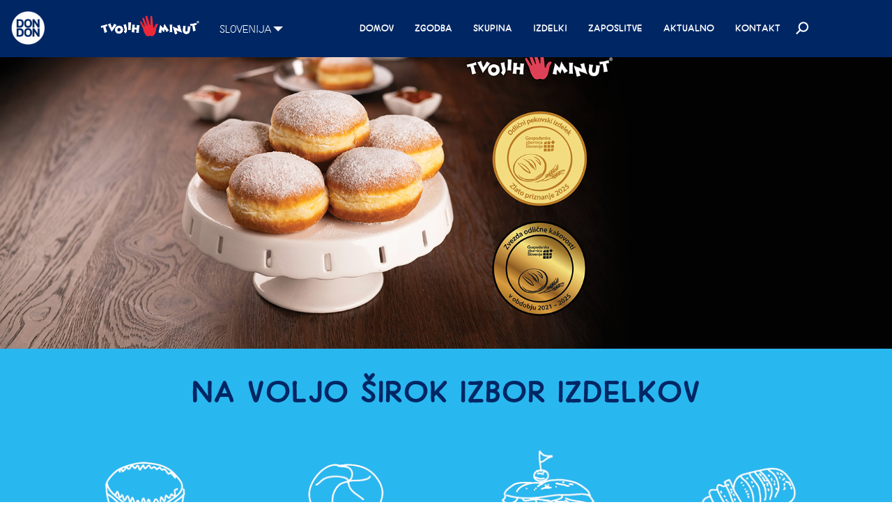

--- FILE ---
content_type: text/css
request_url: https://tvojih5minut.si/wp-content/themes/T5M-v1/css/selectric.css
body_size: 1034
content:
/*======================================
  Selectric v1.9.6
======================================*/

.selectric-wrapper {
  position: relative;
  cursor: pointer;
}

.selectric-responsive {
  width: 100%;
}

.selectric {
  position: relative;
  top: 9px;
}


.selectric .label {
  font-family: 'Inkheart Sans Regular';
  display: block;
  white-space: nowrap;
  overflow: hidden;
  text-overflow: ellipsis;
  margin: 0 38px 0 0px;
  font-size: 24px;
  font-weight: normal;
  line-height: 32px;
  color: #fff;
  height: 38px;
  -webkit-user-select: none;
     -moz-user-select: none;
      -ms-user-select: none;
          user-select: none;
          width: 110px;
}



.selectric .button {
  display: block;
  position: absolute;
  right: 15px;
  top: 2px;
  width: 38px;
  height: 38px;
  color: #fff;
  text-align: center;
  font: 0/0 a;
}
.selectric .button:after {
  content: " ";
  position: absolute;
  top: 2px;
  right: 0;
  bottom: 0;
  left: 0;
  margin: auto;
  width: 0;
  height: 0;
  border: 7px solid transparent;
  border-top-color: #fff;
  border-bottom: none;
}



.selectric-hover .selectric {
  border-color: #C4C4C4;
}
.selectric-hover .selectric .button {
  color: #29b7f0;
}

.selectric .label:hover {
  color: #29b7f0;
}

.selectric-shrink .label:hover {
  color: #29b7f0;
}

.selectric-hover .selectric .button:after {
  border-top-color: #29b7f0;
}

.selectric-open {
  z-index: 9999;
}
.selectric-open .selectric {
  border-color: #C4C4C4;
}
.selectric-open .selectric-items {
  display: block;
}

.selectric-open .selectric-items-shrink {
  display: block;
}

.selectric-disabled {
  filter: alpha(opacity=50);
  opacity: 0.5;
  cursor: default;
  -webkit-user-select: none;
     -moz-user-select: none;
      -ms-user-select: none;
          user-select: none;
}

.selectric-hide-select {
  position: relative;
  overflow: hidden;
  width: 0;
  height: 0;
}
.selectric-hide-select select {
  position: absolute;
  left: -100%;
  display: none;
}

.selectric-input {
  position: absolute !important;
  top: 0 !important;
  left: 0 !important;
  overflow: hidden !important;
  clip: rect(0, 0, 0, 0) !important;
  margin: 0 !important;
  padding: 0 !important;
  width: 1px !important;
  height: 1px !important;
  outline: none !important;
  border: none !important;
  *font: 0/0 a !important;
  background: none !important;
}

.selectric-temp-show {
  position: absolute !important;
  visibility: hidden !important;
  display: block !important;
}

/* Items box */
.selectric-items {
  display: none;
  position: absolute;
  top: 188%;
  left: 6px;
  background: #002664;
  z-index: -1;
}



.selectric-items .selectric-scroll {
  height: 100%;
  overflow: auto;
}
.selectric-above .selectric-items {
  top: auto;
  bottom: 100%;
}
.selectric-items ul, .selectric-items li {
  list-style: none;
  padding: 0;
  margin: 0;
  font-size: 20px;
  line-height: 20px;
  min-height: 20px;
}
.selectric-items li {
  font-family: 'Inkheart Sans Regular';

  display: block;
  padding: 10px;
  color: #fff;
  cursor: pointer;

}
.selectric-items li.selected {
  background: #29b7f0;
  color: #fff;
}
.selectric-items li:hover {
  background: #F0F0F0;
  color: #444;
}
.selectric-items .disabled {
  filter: alpha(opacity=50);
  opacity: 0.5;
  cursor: default !important;
  background: none !important;
  color: #666 !important;
  -webkit-user-select: none;
     -moz-user-select: none;
      -ms-user-select: none;
          user-select: none;
}
.selectric-items .selectric-group .selectric-group-label {
  font-weight: bold;
  padding-left: 10px;
  cursor: default;
  -webkit-user-select: none;
     -moz-user-select: none;
      -ms-user-select: none;
          user-select: none;
  background: none;
  color: #444;
}
.selectric-items .selectric-group.disabled li {
  filter: alpha(opacity=100);
  opacity: 1;
}
.selectric-items .selectric-group li {
  padding-left: 25px;
}




/* SHrINK */

.selectric-shrink {
  position: relative;
  top: -6px;
}


.selectric-shrink .label {
  font-family: 'Inkheart Sans Regular';

  display: block;
  white-space: nowrap;
  overflow: hidden;
  text-overflow: ellipsis;
  margin: 0 38px 0 -20px;
  font-size: 20px;
  font-weight: normal;
  line-height: 44px;
  color: #fff;
  height: 38px;
  -webkit-user-select: none;
     -moz-user-select: none;
      -ms-user-select: none;
          user-select: none;
}
.selectric-shrink .button {
  display: block;
  position: absolute;
  right: 20px;
  top: 3px;
  width: 38px;
  height: 38px;
  color: #fff;
  text-align: center;
  font: 0/0 a;
}
.selectric-shrink .button:after {
  content: " ";
  position: absolute;
  top: 9px;
  right: 0;
  bottom: 0;
  left: 0;
  margin: auto;
  width: 0;
  height: 0;
  border: 6px solid transparent;
  border-top-color: #fff;
  border-bottom: none;
}



.selectric-hover .selectric-shrink {
  border-color: #C4C4C4;
}
.selectric-hover .selectric-shrink .button {
  color: #29b7f0;
}
.selectric-hover .selectric-shrink .button:after {
  border-top-color: #29b7f0;
}

.selectric-open {
  z-index: 9999;
}
.selectric-open .selectric-shrink {
  border-color: #C4C4C4;
}


.selectric-items-shrink {
  display: none;
  position: absolute;
  top: 120%;
  left: -19px;
  background: #002664;
  z-index: -1;
}


.selectric-items-shrink .selectric-scroll {
  height: 100%;
  overflow: auto;
}
.selectric-above .selectric-items-shrink {
  top: auto;
  bottom: 100%;
}
.selectric-items-shrink ul, .selectric-items-shrink li {
  list-style: none;
  padding: 0;
  margin: 0;
  font-size: 20px;
  line-height: 20px;
  min-height: 20px;
}
.selectric-items-shrink li {
  font-family: 'Inkheart Sans Regular';

  display: block;
  padding: 10px;
  color: #fff;
  cursor: pointer;

}
.selectric-items-shrink li.selected {
  background: #29b7f0;
  color: #fff;
}
.selectric-items-shrink li:hover {
  background: #F0F0F0;
  color: #444;
}
.selectric-items-shrink .disabled {
  filter: alpha(opacity=50);
  opacity: 0.5;
  cursor: default !important;
  background: none !important;
  color: #666 !important;
  -webkit-user-select: none;
     -moz-user-select: none;
      -ms-user-select: none;
          user-select: none;
}
.selectric-items-shrink .selectric-group .selectric-group-label {
  font-weight: bold;
  padding-left: 10px;
  cursor: default;
  -webkit-user-select: none;
     -moz-user-select: none;
      -ms-user-select: none;
          user-select: none;
  background: none;
  color: #444;
}
.selectric-items-shrink .selectric-group.disabled li {
  filter: alpha(opacity=100);
  opacity: 1;
}
.selectric-items-shrink .selectric-group li {
  padding-left: 25px;
}

@media (min-width:768px) and (max-width:910px){
  .selectric .label{
    margin-left:-12px;
  }
}


--- FILE ---
content_type: text/css
request_url: https://tvojih5minut.si/wp-content/themes/T5M-v1/css/style.css
body_size: 9608
content:
body{
  min-height: 100vh;
}
h1, h2, h3, h4, h5, h6 { /*reset for mobile browsers */

font-weight: normal;

}

a[href^=tel] { color: inherit; text-decoration: underline; }

ol {
    display: block;
    list-style-type: decimal;
    -webkit-margin-before: 1em;
    -webkit-margin-after: 1em;
    -webkit-margin-start: 0px;
    -webkit-margin-end: 0px;
    -webkit-padding-start: 0px;
}

.alergen{
  font-family: "Roboto-medium", sans-serif;
  color: #29b7f0;
}

a.large-title-other:hover, a.normal-text:hover{
  text-decoration: none;
  color: none;
}


/*---- NOVIČKA ----*/

.novicka-objava{
  padding-top: 50px;
  width: 100%;
  height: auto;
}

.novicka-title{
  margin-top: 0px;
  font-family:'Inkheart Sans Bold',Sans-Serif;
  font-size:35px;
  color: #002664;
  line-height: 35px;
}


.novicka-slika{
  position: relative;
  width: 100%;
  height: 180px;
  overflow: hidden;
  margin-bottom: 10px;

}

.novicka-slika img{
  width: 120%;
  height: auto;
  position: absolute;
   top: -9999px;
   bottom: -9999px;
   left: -9999px;
   right: -9999px;
   margin: auto;
}


/* ------------------------------------- MENU ------------------------------------- */
.visible-485{
  display: none;
}


.menu-header{
    background-color: #002664;
    border-color: #002664;
}

.navbar{
    min-height:10px;
}

.nav.navbar-nav.navbar-right li a {
    font-family:"Inkheart Sans Regular",Sans-Serif;
    font-size: 19px;
    color: #FFF;
    z-index:20;
    letter-spacing: 1px;
    font-weight: bold;
}
.nav.navbar-nav.navbar-right li a:hover {
color: #29b7f0
}

.navbar-default .navbar-toggle .icon-bar {
    background-color: #FFF;
}
.navbar-default .navbar-toggle.active .icon-bar {
    background-color: #29b7f0
}
.navbar-default .navbar-toggle.collapsed .icon-bar {
    background-color: #FFF;
}


.navbar-default .navbar-collapse,
.navbar-default .navbar-form {
    border-color: #002664;
}
.navbar-default .navbar-toggle {
    border-color: #002664;
}
.navbar-default .navbar-toggle:hover,
.navbar-default .navbar-toggle:focus {
    background-color: #002664;
}

.navbar-default .navbar-nav > .open > a,
.navbar-default .navbar-nav > .open > a:hover,
.navbar-default .navbar-nav > .open > a:focus {
    color:#FFF;
    background-color: transparent;
}

.navbar-toggle{
    z-index:20;
}
select option {
    background: #002664;
    color:#fff;
    text-shadow:0 0 0 rgba(0,0,0,0);
    outline:none;
}

@media (min-width: 768px) {

    .home-page{
        position:relative;
        height:100%;
    }

    .landing-body {
      margin-top: 380px;
    }



    .navbar-right{
        margin-top:8px;
    }

    .brand-logo {
        height: 54px;
        width:130px;
        background-size:100%;
        background-position: center;
        background-image:url('../img/logo/T5M_menu_lg.png');
        background-repeat: no-repeat;
        -webkit-transition: all 0.1s ease-out;
        -moz-transition: all 0.1s ease;
        -o-transition: all 0.1s ease-out;
        transition: all 0.1s ease-out;
        position: relative;
        left:35px;
    }

    .brand-logo-shrink{
        height: 37px;
        width:120px;
        background-image:url('../img/logo/T5M_menu_lg.png');
        background-size: 80%;
        background-position: center;
        background-repeat: no-repeat;
        -webkit-transition: all 0.1s ease-out;
        -moz-transition: all 0.1s ease;
        -o-transition: all 0.1s ease-out;
        transition: all 0.1s ease-out;
        position:relative;
        left:27px;
    }

    .group-logo {
        height: 60px;
        width:60px;
        background-size:70%;
        background-position: center;
        background-image:url('../img/logo/DonDon_menu_lg.png');
        background-repeat: no-repeat;
        -webkit-transition: all 0.1s ease-out;
        -moz-transition: all 0.1s ease;
        -o-transition: all 0.1s ease-out;
        transition: all 0.1s ease-out;
        position:relative;
        left:10px;

    }

    .group-logo-shrink{
        height: 40px;
        width:40px;
        background-image:url('../img/logo/DonDon_menu_lg.png');
        background-size: 80%;
        background-position: center;
        background-repeat: no-repeat;
        -webkit-transition: all 0.1s ease-out;
        -moz-transition: all 0.1s ease;
        -o-transition: all 0.1s ease-out;
        transition: all 0.1s ease-out;
        position:relative;
        left:10px;
    }

    #button-story{
        position:fixed;
        margin-left:-445.5px;
        height:63px;
    }

    #button-group{
        position:fixed;
        margin-left:-370.5px;
        height:63px;
    }

    #button-products{
        position:fixed;
        margin-left:-290.5px;
        height:63px;
    }

    #button-news{
        position:fixed;
        margin-left:-203px;
        height:63px;
    }

    #button-contact{
        position:fixed;
        margin-left:-112px;
        height:63px;
    }

    #button-story:hover, #button-group:hover, #button-products:hover, #button-news:hover, #button-contact:hover {
        border-bottom:5px solid #29b7f0 !important;
        -webkit-transition: all 0.2s ease-in-out;
        -moz-transition: all 0.2s ease-in-out;
        -o-transition: all 0.2s ease-in-out;
        transition: all 0.2s ease-in-out;
    }

    a:focus{
        border-color:#29b7f0;
    }

    .nav {
        margin-bottom: 0;
    }

    ul.nav li.dropdown {
        position: static;
    }

    ul.nav li.dropdown:hover ul.dropdown-menu{
        display: block;
    }


    .dropdown-menu {
        background-color:#002664;
        width: 100%;
        z-index: 1000;
        text-align:center;
        box-shadow: 0 0 0;
    }

    .dropdown-menu li {
        display:inline-block;
        position:relative;
        left:150px;
        top:3px;
    }

    .dropdown-menu > li > a{
        color: #FFF;
        background-color: #002664 !important;
    }

    .dropdown-menu > li > a:hover{
        color: #29b7f0 !important;
        background-color: #002664 !important;

    }

    .nav.navbar-nav.navbar-right li a:hover {
        color: ##29b7f0;
    }

.navbar-default .navbar-nav>.active>a, .navbar-default .navbar-nav>.active>a:focus, .navbar-default .navbar-nav>.active>a:hover{
  background-color: rgba(0, 0, 0, 0);
  color: #29b7f0
}

    .selected-site{
        color: #29b7f0 !important;
        border-bottom:5px solid #29b7f0 !important;
        -webkit-transition: all 0.2s ease-in-out;
        -moz-transition: all 0.2s ease-in-out;
        -o-transition: all 0.2s ease-in-out;
        transition: all 0.2s ease-in-out;
    }

    .selected-sub-site{
        color: #29b7f0 !important;
    }

    .dropdown-menu-visible{
        display: block;
        padding:2px;
    }
}

.single-item img {
  z-index: -1;
  display: block;
  width: 70%;
  margin: 0 auto;

}

.single-item p.normal-text{
  font-size: 24px;
  text-align: center;
}
.ingredients {
  float: left;
  width: 90%;
}

.nutrition{
}




.ingredients h1 , .nutrition h1 {
  font-family: 'Inkheart Sans Bold';
  font-size: 24px;
  color: #002664;
}

.nutrition h1{
  margin-left: 20px;
}

.ingredients p{
  margin-top: 42px;
  color: #002664;
}

.weight{
  font-family: 'Inkheart Script' !important;
  color: #ed2939;
  letter-spacing: 1px;
  font-size: 50px;
  text-align: center;
  margin:-10px 0 10px 0;

}

.horizontal-dot{
  background-image: url(../img/icon/horizontal-dotted-line.png);
  background-position: center;
  background-repeat: no-repeat;
  height: 5px;
  width: 100%;

}
.vertical-dot {
  background-image: url(../img/icon/vertical-dotted-line.png);
  background-position: center;
  background-repeat: no-repeat;
  width: 5px;
}

.meja {
  height: 600px;
  float: right;
  position: relative;
  left: 17px;
}
.values {
  position: relative;
  left: -20px;
}

.value{
  text-align: center;
  width: 33.3333%;
  height: auto;
  float: left;
}


/* ZGODBA */
.story-time{
  display: table;
  padding: 30px 0;
  max-width: 1000px;
  margin: 0 auto;
}

.story-time p {
  display: table-cell;
  vertical-align: middle;
  font-family: 'Inkheart Sans Bold';
  font-size: 24px;
  color: #002664;
}

.story-color-red {
  color: #ed2939;
}

.story-time-regular{
  font-family:"Inkheart Sans Regular",Sans-Serif;
}

.story-left p{
  text-align: left;
}

.story-center p{
  text-align: center;
}
.story-svetla-bg {
  background-color: #29b7f0;
}

.story-temna-bg {
  background-color: #002664;
}
p.story-color-svetla {
  color: #29b7f0;
}
.story-color-svetla {
  color: #29b7f0;
}

.story-color-bela {
  color: #fff;
}


.okrasek-zacetni{
  display: block;
  margin: 0 auto;
  height: 50px;
  width: 200px;
  background-image: url(../img/zgodba/zacetek.png);
  background-position: center;
  background-repeat: no-repeat;
  background-size: 200px;

}

.okrasek-zakljucni {
  display: block;
  margin: 0 auto;
  height: 50px;
  width: 200px;
  background-image: url(../img/zgodba/zakljucek.png);
  background-position: center;
  background-repeat: no-repeat;
  background-size: 200px;
}
.story-border{
  position: relative;
  width: 100%;
  border-top: 6px solid #006ca6;
  border-bottom: 6px solid #006ca6;
  padding:20px 0;
}

.story-border>.okrasek-zacetni{
  position: absolute;
  top:-28px;
  left: 0;
  right: 0;
}

.story-border>.okrasek-zakljucni{
  position: absolute;
  bottom:-28px;
  left: 0;
  right: 0;
}


.extra-font-size p{
  font-size: 40px;
}


.img-center {
  display: block;
  margin: 0 auto;
}

.gradient-bg{
  background: rgb(41,183,240); /* Old browsers */
background: -moz-radial-gradient(center, ellipse cover, rgba(41,183,240,1) 0%, rgba(0,38,100,1) 67%); /* FF3.6-15 */
background: -webkit-radial-gradient(center, ellipse cover, rgba(41,183,240,1) 0%,rgba(0,38,100,1) 67%); /* Chrome10-25,Safari5.1-6 */
background: radial-gradient(ellipse at center, rgba(41,183,240,1) 0%,rgba(0,38,100,1) 67%); /* W3C, IE10+, FF16+, Chrome26+, Opera12+, Safari7+ */
filter: progid:DXImageTransform.Microsoft.gradient( startColorstr='#29b7f0', endColorstr='#002664',GradientType=1 ); /* IE6-9 fallback on horizontal gradient */
}


/* ZGODBA SLIKE */
.row {
  position: relative;
  margin: 0;
}
.mozicki{
  height: auto;
  max-width: 1600px;
  display: block;
  margin: 0 auto;

}
.logo-huge img {
  width: 70%;
  display: block;
  margin: 0 auto;
  margin-bottom: 10px;
}
.sotor {

}
.sotor img{


}
.kajzerice {
  position: relative;
  visibility: hidden;
}
.secret-image{
  position: absolute;
  opacity: 0;
}

.kava{
  position: relative;
}
.kava img:first-child{
z-index: 0;
}
.kava img:last-child{
  position: absolute;
top: -160px;
z-index: 1;
width: 40%;
height: auto;
left: 0;
right: 0;
margin: 0 auto;
}

@media (min-width:910px){

      .brand-logo {
          height: 54px;
          width:150px;
          background-size:100%;
          background-position: center;
          background-image:url('../img/logo/T5M_menu_lg.png');
          background-repeat: no-repeat;
          -webkit-transition: all 0.1s ease-out;
          -moz-transition: all 0.1s ease;
          -o-transition: all 0.1s ease-out;
          transition: all 0.1s ease-out;
      }

      .brand-logo-shrink{
          height: 37px;
          width:140px;
          background-image:url('../img/logo/T5M_menu_lg.png');
          background-size: 80%;
          background-position: center;
          background-repeat: no-repeat;
          -webkit-transition: all 0.1s ease-out;
          -moz-transition: all 0.1s ease;
          -o-transition: all 0.1s ease-out;
          transition: all 0.1s ease-out;
          position:relative;
          left:10px;
      }
      .group-logo {
          height: 60px;
          width:60px;
          background-size:80%;
          background-position: center;
          background-image:url('../img/logo/DonDon_menu_lg.png');
          background-repeat: no-repeat;
          -webkit-transition: all 0.1s ease-out;
          -moz-transition: all 0.1s ease;
          -o-transition: all 0.1s ease-out;
          transition: all 0.1s ease-out;
          position:relative;
          left:10px;

      }

      .group-logo-shrink{
          height: 40px;
          width:40px;
          background-image:url('../img/logo/DonDon_menu_lg.png');
          background-size: 80%;
          background-position: center;
          background-repeat: no-repeat;
          -webkit-transition: all 0.1s ease-out;
          -moz-transition: all 0.1s ease;
          -o-transition: all 0.1s ease-out;
          transition: all 0.1s ease-out;
          position:relative;
          left:10px;
      }
}



@media(max-width: 991px){

  .nutrition h1{
    margin-left: 10px;
  }

    .region-select {
        top:14px;
        left:90px;
        position: absolute;
        border: 0 !important;
        -moz-appearance: none;
        text-overflow: "";
        background: transparent;
        width: 120px;
        height: 30px;
        color:#FFF;
        background-color:#002664;
        font-size:20px;
        letter-spacing: 1px;
        line-height: 1;
        border-radius: 0;
        -webkit-appearance: none;
        overflow: hidden;
        outline: none;
        font-family: 'Inkheart Sans Regular';
        padding-left:5px;
        -webkit-transition: all 0.2s ease-in-out;
        -moz-transition: all 0.2s ease-in-out;
        -o-transition: all 0.2s ease-in-out;
        transition: all 0.2s ease-in-out;

        background-image: url(../img/language_dropdown.png);
        background-repeat: no-repeat;
        background-position: 80% 53%;
        background-size: 17px;
    }

    .region-select-shrink {
        top:5px;
        left:60px;
        position: absolute;
        border: 0 !important;
        -moz-appearance: none;
        text-overflow: "";
        background: transparent;
        width: 120px;
        height: 30px;
        color:#FFF;
        background-color:#002664;
        font-size:18px;
        letter-spacing: 1px;
        line-height: 1;
        border-radius: 0;
        -webkit-appearance: none;
        overflow: hidden;
        outline: none;
        font-family: 'Inkheart Sans Regular';
        padding-left:5px;
        -webkit-transition: all 0.2s ease-in-out;
        -moz-transition: all 0.2s ease-in-out;
        -o-transition: all 0.2s ease-in-out;
        transition: all 0.2s ease-in-out;

        background-image: url(../img/language_dropdown.png);
        background-repeat: no-repeat;
        background-position: 70% 50%;
        background-size: 14px;
    }
}



@media (max-width: 767px) {

.logo-huge img{
  width: 100%;
}

.story-left p{
  text-align: center;
}

.link-sm {
  font-size: 16px;
  line-height: 20px;
}

.landing-body{
}
  .landing-img-text{
    margin: 0 10px;

    position: absolute;
    top:750px;
    left: 0;
    z-index: 1;
  }

.mobile-header{
  margin-top: 400px;

  position: relative;
  top: 0;
  left: 0;
  top: 300px;
  width: 100%;
  min-height: 300px;

  background-image: url(../img/carousel/image_1.png);
  background-size: cover;
  background-repeat: no-repeat;
  background-position: center bottom;


}


    .home-page{
        position:relative;
        height:100%;
    }



    .group-logo {
        height: 60px;
        width:60px;
        background-size:70%;
        background-position: center;
        background-image:url('../img/logo/DonDon_menu_lg.png');
        background-repeat: no-repeat;
        -webkit-transition: all 0.1s ease-out;
        -moz-transition: all 0.1s ease;
        -o-transition: all 0.1s ease-out;
        transition: all 0.1s ease-out;
        position:relative;
        left:10px;

    }

    .group-logo-shrink{
      height: 60px;
      width:60px;
      background-size:70%;
      background-position: center;
      background-image:url('../img/logo/DonDon_menu_lg.png');
      background-repeat: no-repeat;
      -webkit-transition: all 0.1s ease-out;
      -moz-transition: all 0.1s ease;
      -o-transition: all 0.1s ease-out;
      transition: all 0.1s ease-out;
      position:relative;
      left:10px;
    }
    .brand-logo {
      height: 35px;
      width:150px;

      background:url('../img/logo/T5M_menu_lg.png');
      background-position: center;
      background-repeat: no-repeat;
      background-size: 100%;
      position:relative;
      top:10px;
      left:20px;

    }

    .brand-logo-shrink{
      height: 35px;
      width:150px;

      background:url('../img/logo/T5M_menu_lg.png');
      background-position: center;
      background-repeat: no-repeat;
      background-size: 100%;
      position:relative;
      top:10px;
      left:20px;
    }

    .brand-logo-sm{
        height: 30px;
        width:30px;
        background:url('../img/logo/T5M_menu_lg.png');
        background-size: 100%;
        position:relative;
        top:10px;
        left:20px;

    }


    .dropdown-menu{
        background-color:#29b7f0 !important;
    }

.dropdown-menu>ul{
  padding-top: 10px;
  padding-bottom:10px;
}
    .navbar-default .navbar-nav .open .dropdown-menu > li > a{
        color:#FFF;
        width:100%;
    }

    .navbar-default .navbar-nav .open .dropdown-menu > li > a:hover{
        color:#FFF;
        width:100%;
    }

    .navbar-collapse {
        height: 100vh;
    }

    .navbar-fixed-bottom .navbar-collapse, .navbar-fixed-top .navbar-collapse{
        height:100vh;
    }

    .selected-site{
        color: #29b7f0 !important;
    }


    .nav.navbar-nav.navbar-right li a {
      text-align: center;
        font-size:30px;
        padding-bottom:20px;
        padding-top: 20px;
    }

    .selected-sub-site {
        color: #29b7f0 !important;
    }

    .region-select {
        top:14px;
        left:255px;
        position: absolute;
        border: 0 !important;
        -moz-appearance: none;
        text-overflow: "";
        background: transparent;
        width: 120px;
        height: 30px;
        color:#FFF;
        background-color:#002664;
        font-size:24px;
        letter-spacing: 1px;
        line-height: 1;
        border-radius: 0;
        -webkit-appearance: none;
        overflow: hidden;
        outline: none;
        font-family: 'Inkheart Sans Regular';
        padding-left:5px;
        -webkit-transition: all 0.2s ease-in-out;
        -moz-transition: all 0.2s ease-in-out;
        -o-transition: all 0.2s ease-in-out;
        transition: all 0.2s ease-in-out;

          background-image: url(../img/language_dropdown.png);
          background-repeat: no-repeat;
          background-position: right;
          background-size: 15px;

    }

    .region-select-shrink {
        top:14px;
        left:255px;
        position: absolute;
        border: 0 !important;
        -moz-appearance: none;
        text-overflow: "";
        background: transparent;
        width: 120px;
        height: 30px;
        color:#FFF;
        background-color:#002664;
        font-size:24px;
        letter-spacing: 1px;
        line-height: 1;
        border-radius: 0;
        -webkit-appearance: none;
        overflow: hidden;
        outline: none;
        font-family: 'Inkheart Sans Regular';
        padding-left:5px;
        -webkit-transition: all 0.2s ease-in-out;
        -moz-transition: all 0.2s ease-in-out;
        -o-transition: all 0.2s ease-in-out;
        transition: all 0.2s ease-in-out;

          background-image: url(../img/language_dropdown.png);
          background-repeat: no-repeat;
          background-position: right;
          background-size: 15px;

    }


.navbar-toggle{
  margin-top: 14px;
}

.mobile-header{
  margin-top: 250px;
}

}

@media (max-width:440px){
  .navbar-toggle {
    top: 16px;
  }
  .navbar{
    min-height: 90px;
  }
  .group-logo {
      height: 90px;
      width:60px;
      background-size:70%;
      background-position: center;
      background-image:url('../img/logo/DonDon_menu_lg.png');
      background-repeat: no-repeat;
      -webkit-transition: all 0.1s ease-out;
      -moz-transition: all 0.1s ease;
      -o-transition: all 0.1s ease-out;
      transition: all 0.1s ease-out;
      position:absolute;
      left:10px;
      z-index: 2;

  }

  .brand-logo {
    position: relative;
    display: block;
      height: 35px;
      width: 100%;
      margin: 0 auto;
      background:url('../img/logo/T5M_menu_lg.png');
      background-position: center;
      background-repeat: no-repeat;
      background-size: auto 38px;
      top: -40px;
      left: 0;
      z-index: 1;

  }

  .region-select{
    text-align: center;
    display: block;
    position: relative;
      top:55px;
      left: 45px;
      border: 0 !important;
      -moz-appearance: none;
      text-overflow: "";
      background: transparent;
      width: 120px;
      height: 30px;
      margin-left: auto;
      margin-right: auto;
      color:#FFF;
      background-color:#002664;
      font-size:24px;
      letter-spacing: 1px;
      line-height: 1;
      border-radius: 0;
      -webkit-appearance: none;
      overflow: hidden;
      outline: none;
      font-family: 'Inkheart Sans Regular';
      padding-left:5px;
      -webkit-transition: all 0.2s ease-in-out;
      -moz-transition: all 0.2s ease-in-out;
      -o-transition: all 0.2s ease-in-out;
      transition: all 0.2s ease-in-out;

        background-image: url(../img/language_dropdown.png);
        background-repeat: no-repeat;
        background-position: 88%;
        background-size: 15px;
        float: none;
  }

}




/* ------------------------------------- MENU ------------------------------------- */

/* ------------------------------------- OTHER ------------------------------------- */

.products-landing{
  background-color: #29b7f0;
  width: 100%;
  height: auto;

}

.products-landing h1, .products-landing p{
  width: 100%;
  text-align: center;
}
.product-container{
  padding-top: 30px;
  padding-bottom: 60px;
  width: 90%;
  margin: 0 auto;
  max-width: 1600px;
}
.product{
  color: #ffffff;
  padding: 15px 0;
  position: relative;
  float: left;
  width: 16.66666%;
  height: auto;
}

.produkti {
  max-width: 1600px;
  margin: 0 auto;
}
.product-selection  {
  color: #29b7f0;
}


.product-icon{
  position: relative;
  width: 100%;
  height: 250px;
  display: block;
  margin: 0 auto;
  background-size: 200px auto;
  background-position:center top;
  background-repeat: no-repeat;



}


.product h2 {
  font-family: 'Inkheart Sans Bold';
  font-size: 36px;
  text-align: center;
  position:absolute;
  top: 170px;
  left: 0;
  right: 0;
  margin: 0 auto;
}

#product-1{
  background-image: url(../img/icon/cvrto-pecivo-svetlo.png);

}

#product-1:hover{
  background-image: url(../img/icon/cvrto-pecivo-landing.png);
  color: #002664;

}
#product-2{
  background-image: url(../img/icon/pekovsko-pecivo-svetlo.png);
}

#product-2:hover{
  background-image: url(../img/icon/pekovsko-pecivo-landing.png);
  color: #002664;
}
#product-3{
  background-image: url(../img/icon/sendvic-svetlo.png);
}
#product-3:hover{
  background-image: url(../img/icon/sendvic-landing.png);
  color: #002664;

}
#product-4{
  background-image: url(../img/icon/rezan-kruh-svetlo.png);
}
#product-4:hover{
  background-image: url(../img/icon/rezan-kruh-landing.png);
  color: #002664;
}
#product-5{
  background-image: url(../img/icon/sladko-pecivo-svetlo.png);
}
#product-5:hover{
  background-image: url(../img/icon/sladko-pecivo-landing.png);
  color: #002664;
}

#product-6{
  background-image: url(../img/icon/burek-svetlo.png);
}
#product-6:hover{
  background-image: url(../img/icon/burek-landing.png);
  color: #002664;
}

#product-1s{
  background-image: url(../img/icon/cvrto-pecivo-fotka.png);
  color: #29b7f0;

}

#product-1s:hover{
  background-image: url(../img/icon/cvrto-pecivo-landing.png);
  color: #002664;
}
#product-2s{
  background-image: url(../img/icon/pekovsko-pecivo-fotka.png);
  color: #29b7f0;

}

#product-2s:hover{
  background-image: url(../img/icon/pekovsko-pecivo-landing.png);
  color: #002664;
}
#product-3s{
  background-image: url(../img/icon/sendvic-fotka.png);
  color: #29b7f0;

}
#product-3s:hover{
  background-image: url(../img/icon/sendvic-landing.png);
  color: #002664;

}
#product-4s{
  background-image: url(../img/icon/rezan-kruh-fotka.png);
  color: #29b7f0;

}
#product-4s:hover{
  background-image: url(../img/icon/rezan-kruh-landing.png);
  color: #002664;
}
#product-5s{
  background-image: url(../img/icon/sladko-pecivo-fotka.png);
  color: #29b7f0;

}
#product-5s:hover{
  background-image: url(../img/icon/sladko-pecivo-landing.png);
  color: #002664;
}

#product-6s{
  background-image: url(../img/icon/burek-fotka.png);
  color: #29b7f0;

}
#product-6s:hover{
  background-image: url(../img/icon/burek-landing.png);
  color: #002664;
}
.v-izdelavi h2 {
  color: #6acdf4;
}

.v-izdelavi h2:hover {
  color: #6acdf4;
}
.carousel-indicators {
  position:relative;
  z-index:15;
  text-align:center;
  list-style:none;
  top:500px;
}

.carousel-indicators li{

  position: relative;
  display:inline-block;
  width:120px;
  height: 120px;
  margin:0 1% 1% 1%;
  text-indent:-999px;
  cursor:pointer;
}

.carousel-indicators li img{
  position: absolute;
  top: 0;
  bottom: 0;
  left: 0;
  right: 0;
  width: 100%;
  height: auto;
}


.carousel-indicators .indikator {
  opacity: 0;
  -webkit-transition: opacity .3s;
  -moz-transition: opacity .3s;
  transition: opacity .3s;
}

.carousel-indicators .indikator:hover {
  opacity:1;
}

.carousel-indicators .active .indikator{

    opacity: 1;

  }


/* VIDEO LANDING PAGE - index2.html */
video#bgvid {
    position: fixed;
    top: 50%;
    left: 50%;
    min-width: 100%;
    min-height: 100%;
    width: auto;
    height: auto;
    z-index: -20;
    -ms-transform: translateX(-50%) translateY(-93%);
    -moz-transform: translateX(-50%) translateY(-93%);
    -webkit-transform: translateX(-50%) translateY(-93%);
    transform: translateX(-50%) translateY(-92%);
    background-size: cover;
}

.section{
    width: 100%;
    height: 100%;
    background-attachment: fixed;
    background-size: 100% 100%;
    position: relative;
    background-color: white;
    z-index: 2;
}
/* VIDEO LANDING PAGE - index2.html */


.gradient-carousel:before{
    content: "";
    top: 0;
    left: 0;
    position: absolute;
    height: 100%;
    width: 100%;
    background: -moz-linear-gradient(left, rgba(255, 255, 255, 1) 0%, rgba(255, 255, 255, 0) 49%, rgba(255, 255, 255, 1) 100%);
    /* FF3.6+ */
    background: -webkit-gradient(linear, left top, right top, color-stop(0%, rgba(255, 255, 255, 1)), color-stop(49%, rgba(255, 255, 255, 0)), color-stop(100%, rgba(255, 255, 255, 1)));
    /* Chrome,Safari4+ */
    background: -webkit-linear-gradient(left, rgba(255, 255, 255, 1) 0%, rgba(255, 255, 255, 0) 49%, rgba(255, 255, 255, 1) 100%);
    /* Chrome10+,Safari5.1+ */
    background: -o-linear-gradient(left, rgba(255, 255, 255, 1) 0%, rgba(255, 255, 255, 0) 49%, rgba(255, 255, 255, 1) 100%);
    /* Opera 11.10+ */
    background: -ms-linear-gradient(left, rgba(255, 255, 255, 1) 0%, rgba(255, 255, 255, 0) 49%, rgba(255, 255, 255, 1) 100%);
    /* IE10+ */
    background: linear-gradient(to right, rgba(255, 255, 255, 1) 0%, rgba(255, 255, 255, 0) 49%, rgba(255, 255, 255, 1) 100%);
    /* W3C */
    filter: progid: DXImageTransform.Microsoft.gradient(startColorstr='#ffffff', endColorstr='#ffffff', GradientType=1);
    /* IE6-9 */
}


.carousel {
  position: relative;
}

.carousel img{
  display: block;
  position: absolute;
  left: 0;
  bottom: 0;
  top:0;
  right: 0;
  margin: auto;
  z-index: 5;
  width: 100%;
  max-width: 550px;
}

@media (min-width:1900px){

  .carousel {
      width:100%;
      margin:0 auto;
  }
}
.carousel-inner{
  height: 500px;
}

#carousel .carousel-inner .item {
    width: 100%;
    height:500px;
    margin: 0 auto;
}
#carousel .carousel-inner .item {
    background-image: url(../img/carousel/image_1.jpg);
    background-size: cover;
    background-position: center top;
}
#carousel .carousel-inner .item-2 {
    background-image: url(../img/carousel/image_2.jpg);
    background-size: cover;
    background-position: center;;
}
#carousel .carousel-inner .item-3 {
    background-image: url(../img/carousel/image_3.jpg);
    background-size: cover;
   background-position: center;
}
#carousel .carousel-inner .item-4 {
    background-image: url(../img/carousel/image_4.png);
    background-size: cover;
    background-position: center;
}


}
@media (min-width:767px) and (max-width:1900px){
  .landing-body{
      padding-top:180px;
  }
  .landing-img-text{
    position: relative;
    top:-50px;
    }


}

.landing-img{
    background-image:url("../img/landing_img.png");
    background-repeat: no-repeat;
    background-position: left;
    width:1624px;
    height:600px;
}

.landing-img-text{
    font-family:'Roboto-Light',Sans-Serif;
    font-size:30px;
    color: #002664;
    text-align:right;
}

.dondon-company{
    background-image:url('../img/logo/DonDon_header_lg.png');
    background-size: contain;

    width:100px;
    height:100px;
}

.dondon-header{
    background-image:url('../img/logo/DonDon_header.png');
    width:130px;
    height:130px;
}

.dondon-header-lg{
    background-image:url('../img/logo/DonDon_header_lg.png');
    width:200px;
    height:200px;
}

.petminut-company{
    background-image:url('../img/logo/petminut_header_lg_new.png');
    background-size: contain;
    width:100px;
    height:100px;
}

.petminut-header{
    background-image:url('../img/logo/petminut_header_new.png');
    width:130px;
    height:130px;
}

.petminut-header-lg{
    background-image:url('../img/logo/petminut_header_lg_new.png');
    width:200px;
    height:200px;
}

.nasezrno-company{
    background-image:url('../img/logo/NaseZrno_header_lg.png');
    background-size: contain;

    width:100px;
    height:100px;
}

.nasezrno-header{
    background-image:url('../img/logo/NaseZrno_header.png');
    width:130px;
    height:130px;
}

.nasezrno-header-lg{
    background-image:url('../img/logo/NaseZrno_header_lg.png');
    width:200px;
    height:200px;
}

.pekarnagrosuplje-company{
    background-image:url('../img/logo/PekarnaGrosuplje_header_lg.png');
    background-size: contain;

    width:100px;
    height:100px;
}

.pekarnagrosuplje-header{
    background-image:url('../img/logo/PekarnaGrosuplje_header.png');
    width:130px;
    height:130px;
}

.pekarnagrosuplje-header-lg{
    background-image:url('../img/logo/PekarnaGrosuplje_header_lg.png');
    width:200px;
    height:200px;
}



.normal-text{
    font-family:'Roboto-Light',Sans-Serif;
    font-size:14px;
    color: #002664;
}
a.normal-text{
  color: #002664;
}
.section-title{
  text-transform: uppercase;
    font-family:'Roboto-Black',Sans-Serif;
    font-size:15px;
    color:#ed2939;
}
h1.large-title-landing{
  font-size: 60px;
  text-align: center;
}
.large-title-landing{
  font-family: 'Inkheart Sans Bold';
    font-size:60px;
    color: #002664;
    letter-spacing: 1px;
    line-height: 65px;
}

.large-title-other{
  font-family: 'Inkheart Sans Bold';
    font-size:60px;
    color: #002664;
    line-height: 65px;
}





.img-center-line {
  display: block;

  width:200px;
  height: auto;
  margin: 0 auto;
  padding:50px 0;
}

.simplefilter{

  padding: 0;
  text-align: center;
}

.simplefilter li {
display: inline-block;;
font-family: 'Inkheart Sans Bold';
  font-size: 24px;
  color: #002664;
  margin-right: 20px;
  letter-spacing: 1px;
}
.simplefilter li:last-child {
margin-right: 0
}
.simplefilter li:hover {
  color: #29b7f0;
}
.simplefilter li.active {
    color: #ed2939;
}

.hvala{
  position: relative;
  width: 100%;
  padding-bottom: 100%;
  z-index: -1;
}

.hvala h1{
  font-family: 'Inkheart Script' !important;
font-size: 40px;
  position: absolute;
  top: 0;
  bottom: 0;
  left: 0;
  right: 0;
  text-align: center;
}

.novo {
  display: table-cell;
  position: absolute;
  top: 10px;
  left: 10px;
  background-color: #ed2939;
  border-radius: 50%;
  width: 80px;
  height: 80px;
}


.produkt {
  float: left;
  position: relative;
  width: 25%;
  padding-bottom: 25%;
  cursor: pointer;
  cursor: hand
}
.produkt h1 {
  position: absolute;
  font-family: 'Inkheart Sans Bold';
  color: #002664;
  font-size: 25px;
  text-align: center;
  width: 100%;
  bottom: 30px;
  cursor: pointer;
  cursor: hand;
  letter-spacing: 1px;

}

.produkt h2 {
  position: absolute;
  font-family: 'Inkheart Script'!important;
  color: #ed2939;
  font-size: 25px;
  text-align: center;
  width: 100%;
  bottom: 0;
  cursor: pointer;
  cursor: hand;
}

.novo h2 {
  font-family: "Roboto-Black" !important;
  text-align: center;
  color: white;
  position: relative;
  bottom: -10px;
  text-transform: uppercase;
  font-size: 20px;
}

.produkt img {
  position: absolute;
  top:8px;
  left: 0;
  right: 0;
  width: 65%;
/* originalno je 77% */	
  height: auto;
  margin: 0 auto;
  cursor: pointer;
  cursor: hand;
  filter: multiply;
}
.produkt:hover{
  cursor: pointer;
  cursor: hand;
  background-color: #ebeef3;

}



.flourish:before {
  display: inline-block;
     width: 22px;
     height: 41px;
     margin: 10px 12px 0 10px;
     content: " ";
     background: url(../img/flourish-left.png) no-repeat center;
     background-size: 100%;

}

.flourish:after {
  display: inline-block;
     width: 30px;
     height: 40px;
     margin: 10px 0 0 10px;
     content: " ";
     background: url(../img/flourish-right.png) no-repeat center;
     background-size: 100%;

}


.small-title{
  font-family: 'Inkheart Sans Bold';
    font-size:24px;
    color: #002664;
    line-height: 22px;
}
.intro-text {
  font-family:'Roboto-Bold',Sans-Serif;
  font-size:15px;
  color: #002664;
}
.date-subtitle{
    font-family:'Roboto-Light',Sans-Serif;
    font-size:14px;
    color:#ed2939;

}

.date-subtitle-bold{
    font-family:'Roboto-Black',Sans-Serif;
    font-size:14px;
    color:#ed2939;

}

.large-number{
  font-family: 'Inkheart Sans Regular';
    font-size:90px;
    color:#ed2939;
    letter-spacing: 1px;

}

.number-subtitle{
  font-family: 'Inkheart Script';
    font-size:28px;
    color:#002664;

}

.between-section{
    background-color:#f0f1f5;
}

@media (min-width: 991px) {

    .center-lg{
        position:relative;
        left:50px;
        top:50px;
    }

    .timeline {
        list-style: none;
        margin: 50px 0 30px 120px;
        padding-left: 30px;
        border-left: 3px solid #ed2939;
    }
    .timeline li {
        margin: 40px auto;
        position: relative;
    }
    .timeline p {
        margin: 10px 0 15px;
    }

    .date {
        margin-top: -8px;
        top: 5%;
        left: -100px;
        line-height: 20px;
        position: absolute;
    }

    .circle {
        margin-top: -26px;
        left: -38px;
        width: 13px;
        height: 13px;
        background: #ed2939;
        border-radius: 50%;
        display: block;
        position: absolute;
    }

    .history-label {
        position:relative;
        bottom:3px;
    }

    .stones{
        background-image: url(../img/stones.png);
        background-repeat: no-repeat;
        background-position:left;
        background-size: auto 100%;
    }

    .bakers{
        background: linear-gradient(
                to left,
                #FFF 50%,
                rgba(0,0,0,0)
        ),url(../img/bakers.png);
        background-repeat: no-repeat;
        background-position:left;
        background-size: auto 100%;
    }

    .employee-icon{
        background-image:url('../img/icon/employees_icon.png');
        background-size: contain;
        width:60px;
        height:60px;
        margin: 0 auto;
    }

    .bread-icon{
        background-image:url('../img/icon/bread_icon.png');
        background-size: contain;
        width:60px;
        height:60px;
        margin: 0 auto;
    }

    .truck-icon{
        background-image:url('../img/icon/truck_icon.png');
        background-size:contain;

        width:120px;
        height:60px;
        margin: 0 auto;
        position: relative;
        left: -10px;
    }

    .employee-icon-company{
        background-image:url('../img/icon/employees_icon.png');
        background-size: contain;

        width:60px;
        height:60px;
        margin: 0 auto;
    }

    .bread-icon-company{
        background-image:url('../img/icon/bread_icon.png');
        background-size: contain;

        width:60px;
        height:60px;
        margin: 0 auto;
    }

    .shopping-icon{
        background-image:url('../img/icon/shopping.png');
        background-size: contain;

        width:60px;
        height:60px;
        margin: 0 auto;
    }
    .gender-icon{
        background-image:url('../img/icon/gender_icon.png');
        background-size: contain;

        width:180px;
        height:60px;
        margin: 0 auto;
    }

    .house-icon{
        background-image:url('../img/icon/house_icon.png');
        background-size: contain;

        width:60px;
        height:50px;
    }

    .megaphone-icon{
        background-image:url('../img/icon/megaphone_icon.png');
        background-size: contain;

        width:70px;
        height:50px;
    }

    .scoreboard-icon{
        background-image:url('../img/icon/scoreboard_icon.png');
        background-size: contain;

        width:50px;
        height:50px;
    }

    .handshake-icon{
        background-image:url('../img/icon/handshake_icon.png');
        background-size: contain;

        width:50px;
        height:45px;
    }

}

@media (max-width:991px){
    .employee-icon{
        background-image:url('../img/icon/employees_icon.png');
        background-size: contain;
        width:60px;
        height:60px;
        margin: 0 auto;
    }

    .bread-icon{
        background-image:url('../img/icon/bread_icon.png');
        background-size: contain;
        width:60px;
        height:60px;
        margin: 0 auto;
    }

    .truck-icon{
        background-image:url('../img/icon/truck_icon.png');
        background-size: contain;
        width:120px;
        height:60px;
        margin: 0 auto;
        position: relative;
        left: -10px;
    }

    .employee-icon-company{
        background-image:url('../img/icon/employees_icon.png');
        width:60px;
        height:60px;
        position: relative;
        left:60px;
    }

    .bread-icon-company{
        background-image:url('../img/icon/bread_icon.png');
        background-size: contain;

        width:60px;
        height:60px;
        margin: 0 auto;
    }

    .shopping-icon{
        background-image:url('../img/icon/shopping.png');
        background-size: contain;

        width:60px;
        height:60px;
        margin: 0 auto;
    }

    .technologist-icon{
        background-image:url('../img/icon/technologist_icon.png');
        width:60px;
        height:60px;
        position: relative;
        left:60px;
    }
    .gender-icon{
        background-image:url('../img/icon/gender_icon.png');
        width:180px;
        height:60px;
        position: relative;
        left:0;
    }

    .house-icon{
        background-image:url('../img/icon/house_icon.png');
        width:60px;
        height:50px;
        position:relative;
        left:48px;
    }

    .megaphone-icon{
        background-image:url('../img/icon/megaphone_icon.png');
        width:70px;
        height:50px;
        position:relative;
        left:40px;
    }

    .scoreboard-icon{
        background-image:url('../img/icon/scoreboard_icon.png');
        width:50px;
        height:50px;
        position:relative;
        left:65px;
    }

    .handshake-icon{
        background-image:url('../img/icon/handshake_icon.png');
        width:50px;
        height:45px;
        position:relative;
        left:40px;
    }

    .list-inline-footer{
      position: relative;
      left: -27px;
    }

    .list-inline>li{
      padding: 5px
    }

}



@media(max-width:767px){
  .list-inline-footer{
    position: relative;
    left: 0;
  }

  .carousel-indicators li{

    position: relative;
    display:inline-block;
    width:150px;
    height: 150px;
    margin:0 1% 1% 1%;
    text-indent:-999px;
    cursor:pointer;
  }

    .house-icon{
        background-image:url('../img/icon/house_icon.png');
        width:60px;
        height:50px;
        position:relative;
        left:67px;
    }

    .megaphone-icon{
        background-image:url('../img/icon/megaphone_icon.png');
        width:70px;
        height:50px;
        position:relative;
        left:60px;
    }

    .scoreboard-icon{
        background-image:url('../img/icon/scoreboard_icon.png');
        width:50px;
        height:50px;
        position:relative;
        left:70px;
    }

    .handshake-icon{
        background-image:url('../img/icon/handshake_icon.png');
        width:50px;
        height:45px;
        position:relative;
        left:70px;
    }
}



@media (min-width:991px) and (max-width:1200px){

    .fireplace{
        background: linear-gradient(
                to right,
                rgba(0,0,0,0),
                #fff 80%
        ),url(../img/fireplace.jpg);
        background-repeat: no-repeat;
        background-position:left;
        background-size: auto 100%;
    }

    .bread-shelf{
        background: linear-gradient(
                to left,
                rgba(0,0,0,0),
                #f0f1f5 80%
        ),url(../img/bread_on_shelf.png);
        background-repeat: no-repeat;
        background-position:right;
        background-size: auto auto;
    }

    .support {
        background: linear-gradient(
                to right,
                rgba(0,0,0,0) -40%,
                #fff 30%

        ),url(../img/support.png);
        background-repeat: no-repeat;
        background-position:left;
        background-size: auto auto;
    }

    .group{
        background: linear-gradient(
                to left,
                rgba(0,0,0,0),
                #f0f1f5 80%
        ),url(../img/business_group.png);
        background-repeat: no-repeat;
        background-position:right;
        background-size: auto 100%;
    }

    .document-signing{
        background: linear-gradient(
                to left,
                rgba(0,0,0,0),
                #FFF 70%
        ),url(../img/signing_document.png);
        background-repeat: no-repeat;
        background-position:right;
        background-size: auto 100%;
    }

}
@media (min-width:1200px) and (max-width:1500px){
    .fireplace{
        background: linear-gradient(
                to right,
                rgba(0,0,0,0),
                #fff 60%
        ),url(../img/fireplace.jpg);
        background-repeat: no-repeat;
        background-position:left;
        background-size: auto 100%;
    }

    .bread-shelf{
        background: linear-gradient(
                to left,
                rgba(0,0,0,0),
                #f0f1f5 40%
        ),url(../img/bread_on_shelf.png);
        background-repeat: no-repeat;
        background-position:right;
        background-size: auto 100%;
    }

    .support {
      background: linear-gradient(
              to right,
              rgba(0,0,0,0) -40%,
              #fff 30%
        ),url(../img/support.png);
        background-repeat: no-repeat;
        background-position:left;
        background-size: auto 100%;
    }

    .group{
        background: linear-gradient(
                to left,
                rgba(0,0,0,0),
                #f0f1f5 70%
        ),url(../img/business_group.png);
        background-repeat: no-repeat;
        background-position:right;
        background-size: auto 100%;
    }

    .document-signing{
        background: linear-gradient(
                to left,
                rgba(0,0,0,0),
                #FFF 50%
        ),url(../img/signing_document.png);
        background-repeat: no-repeat;
        background-position:right;
        background-size: auto 100%;
    }
}


@media (min-width:1500px) and (max-width:1800px){
    .fireplace{
        background: linear-gradient(
                to right,
                rgba(0,0,0,0),
                #fff 55%
        ),url(../img/fireplace.jpg);
        background-repeat: no-repeat;
        background-position:left;
        background-size: auto 100%;
    }

    .bread-shelf{
        background: linear-gradient(
                to left,
                rgba(0,0,0,0),
                #f0f1f5 30%
        ),url(../img/bread_on_shelf.png);
        background-repeat: no-repeat;
        background-position:right;
        background-size: auto 100%;
    }

    .support {
      background: linear-gradient(
              to right,
              rgba(0,0,0,0) -40%,
              #fff 30%
        ),url(../img/support.png);
        background-repeat: no-repeat;
        background-position:left;
        background-size: auto 100%;
    }

    .group{
        background: linear-gradient(
                to left,
                rgba(0,0,0,0),
                #f0f1f5 60%
        ),url(../img/business_group.png);
        background-repeat: no-repeat;
        background-position:right;
        background-size: auto 100%;
    }

    .document-signing{
        background: linear-gradient(
                to left,
                rgba(0,0,0,0),
                #FFF 45%
        ),url(../img/signing_document.png);
        background-repeat: no-repeat;
        background-position:right;
        background-size: auto 100%;
    }
}


@media (min-width:1800px) and (max-width:2100px){
    .fireplace{
        background: linear-gradient(
                to right,
                rgba(0,0,0,0),
                #fff 45%
        ),url(../img/fireplace.jpg);
        background-repeat: no-repeat;
        background-position:left;
        background-size: auto 100%;
    }

    .bread-shelf{
        background: linear-gradient(
                to left,
                rgba(0,0,0,0),
                #f0f1f5 20%
        ),url(../img/bread_on_shelf.png);
        background-repeat: no-repeat;
        background-position:right;
        background-size: auto 100%;
    }

    .support {
      background: linear-gradient(
              to right,
              rgba(0,0,0,0) -40%,
              #fff 30%
        ),url(../img/support.png);
        background-repeat: no-repeat;
        background-position:left;
        background-size: auto 100%;
    }

    .group{
        background: linear-gradient(
                to left,
                rgba(0,0,0,0),
                #f0f1f5 50%
        ),url(../img/business_group.png);
        background-repeat: no-repeat;
        background-position:right;
        background-size: auto 100%;
    }

    .document-signing{
        background: linear-gradient(
                to left,
                rgba(0,0,0,0),
                #FFF 35%
        ),url(../img/signing_document.png);
        background-repeat: no-repeat;
        background-position:right;
        background-size: auto 100%;
    }
}

@media (min-width:2100px) and (max-width:2600px){

    .fireplace{
        background: linear-gradient(
                to right,
                rgba(0,0,0,0),
                #fff 35%
        ),url(../img/fireplace.jpg);
        background-repeat: no-repeat;
        background-position:left;
        background-size: auto 100%;
    }

    .bread-shelf{
        background: linear-gradient(
                to left,
                rgba(0,0,0,0),
                #f0f1f5 20%
        ),url(../img/bread_on_shelf.png);
        background-repeat: no-repeat;
        background-position:right;
        background-size: auto 100%;
    }

    .support {
      background: linear-gradient(
              to right,
              rgba(0,0,0,0) -40%,
              #fff 30%
        ),url(../img/support.png);
        background-repeat: no-repeat;
        background-position:left;
        background-size: auto 100%;
    }

    .group{
        background: linear-gradient(
                to left,
                rgba(0,0,0,0),
                #f0f1f5 50%
        ),url(../img/business_group.png);
        background-repeat: no-repeat;
        background-position:right;
        background-size: auto 100%;
    }

    .document-signing{
        background: linear-gradient(
                to left,
                rgba(0,0,0,0),
                #FFF 30%
        ),url(../img/signing_document.png);
        background-repeat: no-repeat;
        background-position:right;
        background-size: auto 100%;
    }

}


@media (max-width: 991px) {
    .center-mobile{
        display: table;
        margin: 0 auto;
    }

    .timeline {
        list-style: none;
        margin: 50px 0 30px auto;
        padding-left: 30px;
        border-left: 3px solid #ed2939;
    }

    .timeline li {
        margin: 40px auto;
        position: relative;
    }
    .timeline p {
        margin: 10px 0 15px;
    }

    .date {
        position: relative;
        bottom:3px;
    }
    .circle {
        margin-top: -26px;
        left: -38px;
        width: 13px;
        height: 13px;
        background: #ed2939;
        border-radius: 50%;
        display: block;
        position: absolute;
    }

    .history-label {
        position:relative;
        bottom:3px;
    }

}

.bread-shelf-sm{
    background-image:url("../img/bread_on_shelf.png");
    background-repeat: no-repeat;
    background-position: center;
    width:1624px;
    height:600px;
}

.support-giving-away-sm{
    background-image: url(../img/support_sm.png);
    background-repeat: no-repeat;
    background-position: left;
    width:991px;
    height:400px;
}

.bakers-sm{
    background: linear-gradient(
            190deg,
            #FFF 5%,
            rgba(0,0,0,0)
    ),url(../img/bakers.png);
    background-repeat: no-repeat;
    background-position: center;
    width:1624px;
    height:600px;
}

.img-title{
    font-family:'Roboto-Medium',Sans-Serif;
    font-size:11px;
    font-weight:normal;
    color:#29b7f0;
    letter-spacing:0.5px;
    float:right;
    position:relative;
    top:10px;
}

#map{
    width:100%;
    height:500px;
}

#floating-panel {
    position: absolute;
    top: 10px;
    left: 25%;
    z-index: 5;
    background-color: #fff;
    padding: 5px;
    border: 1px solid #999;
    text-align: center;
    font-family: 'Roboto','sans-serif';
    line-height: 30px;
    padding-left: 10px;
}

/* ------------------------------------- OTHER ------------------------------------- */

.nagovor{
  height: 510px;
  display: table;
}

.nagovor h1{
  display: table-cell;
  vertical-align: middle;
  font-family: "Inkheart Sans Bold", sans-serif;
  color: #fff;
  text-shadow: 2px 2px 10px #000000;
  font-size: 100px;
  line-height: 80px;

}

.nagovor h1 span {
  font-family: "Inkheart Sans Bold", sans-serif;
  color: #ed2939;
  text-shadow: 2px 2px 5px #000000;


}

h1.temno-modra{
  color: #002664;
  text-shadow: none;

}

h1.temno-modra span{
  color: #ed2939;
  text-shadow: none;

}


/* ------------------------------------- FOOTER ------------------------------------- */

.footer-logo{
    background-image: url("../img/logo/T5M_footer_transparent.png");
    background-repeat: no-repeat;
    background-position: center;
    background-size: contain;
    position:relative;
    bottom:65px;
}

.footer{
    background-color: #002664;
}

.footer-title{
    font-family:'Roboto-Bold',Sans-Serif;
    font-size:12px;
    color:#fff;
    letter-spacing:1px;
}

.footer-company{
    font-family:'Roboto-Bold',Sans-Serif;
    font-size:11px;
    color:#fff;
    letter-spacing:0.5px;
}

.footer-member{
    font-family:'Roboto-Regular',Sans-Serif;
    font-size:11px;
    color:#fff;
    letter-spacing:0.5px;
}

.social-logo{
    position:relative;
}

.footer-text{
    font-family:'Roboto-Light',Sans-Serif;
    font-size:11px;
    color:#29b7f0;
    letter-spacing:0.5px;
}

.footer-notice{
    font-family:'Roboto-Light',Sans-Serif;
    font-size:9px;
    color:#FFF;
}
.footer-notice-bold{
    font-family:'Roboto-Bold',Sans-Serif;
    font-size:9px;
    color:#29b7f0;

}

.footer-notice-bank{
    font-family:'Roboto-Light',Sans-Serif;
    font-size:8px;
    color:#29b7f0;
}
.iban{
  padding-left: 20px;
}
.iban-break {
  display: none;
}
.notice-link {
    font-family:'Roboto-Light',Sans-Serif;
    font-size:9px;
    color:#FFF;
    text-decoration: underline;
}

.notice-link:hover {
    font-family:'Roboto-Light',Sans-Serif;
    font-size:9px;
    color:#FFF;
    text-decoration: underline;
}

.notice-link:visited {
    font-family:'Roboto-Light',Sans-Serif;
    font-size:11px;
    color:#FFF;
    text-decoration: underline;
}

.facebook-logo{
    background-image:url('../img/icon/facebook_icon.png');
    background-size: 100%;

    width:30px;
    height:30px;
}

.youtube-logo{
    background-image:url('../img/icon/youtube_icon.png');
    background-size: 100%;

    width:30px;
    height:30px;
}

.twitter-logo{
    background-image:url('../img/icon/twitter_icon.png');
    background-size: 100%;
    width:30px;
    height:30px;
}

.linkedin-logo{
    background-image:url('../img/icon/linkedin_icon.png');
    background-size: 100%;

    width:30px;
    height:30px;
}

.dondon-footer{
    background-image:url('../img/logo/DonDon_footer.png');
    width:90px;
    height:90px;
}

.pekarnagrosuplje-footer{
    background-image:url('../img/logo/PekarnaGrosuplje_footer.png');
    width:90px;
    height:90px;
}

.petminut-footer{
    background-image:url('../img/logo/petminut_footer_new.png');
    width:90px;
    height:90px;
}

.nasezrno-footer{
    background-image:url('../img/logo/NaseZrno_footer.png');
    width:90px;
    height:90px;
}


/* ------------------------------------- FOOTER ------------------------------------- */

.link-sm {
    font-family:'Roboto-Light',Sans-Serif;
    font-size:14px;
    color:#29b7f0;
    letter-spacing:0.5px;
    text-decoration: none;
}

.link-sm:hover {
    font-family:'Roboto-Light',Sans-Serif;
    font-size:14px;
    color:#29b7f0;
    letter-spacing:0.5px;
    text-decoration: underline;
}

.link-sm:visited {
    font-family:'Roboto-Light',Sans-Serif;
    font-size:14px;
    color:#29b7f0;
    letter-spacing:0.5px;
    text-decoration: none;
}

.link-footer {
    font-family:'Roboto-Light',Sans-Serif;
    font-size:12px;
    color:#29b7f0;
    letter-spacing:0.5px;
    text-decoration: none;
}

.link-footer:hover {
    font-family:'Roboto-Light',Sans-Serif;
    color:#29b7f0;
    letter-spacing:0.5px;
    text-decoration: underline;
}

.link-footer:visited {
    font-family:'Roboto-Light',Sans-Serif;
    color:#29b7f0;
    letter-spacing:0.5px;
    text-decoration: none;
}
.link-md {
    font-family:'Roboto-Light',Sans-Serif;
    font-size:16px;
    color:#29b7f0;
}

.link-md:hover {
    font-family:'Roboto-Light',Sans-Serif;
    font-size:16px;
    color:#29b7f0;
}

.link-md:visited {
    font-family:'Roboto-Light',Sans-Serif;
    font-size:16px;
    color:#29b7f0;
}

.text-underline{
    text-decoration: underline;
}

/* MOBILE FIXES */

@media (min-width:991px){

    .float-right{
        float:right;
    }
    .float-left{
        float:left;
    }
    .casovnica{
      padding-left: 55px;
    }
}
@media(max-width:991px){



    .center-mobile-contact{
        display: table;
        margin: auto auto;
        text-align:center;
    }
    .landing-img-text{
        text-align:center;
        margin-top: 10%;
    }
.carousel-indicators{
  top: 400px;
}
}
@media (min-width:768px){
    .landing-brand{
        margin: 0 25px 0 0;
    }

    .youtube-footer{
      box-sizing: border-box;
        position:relative;left:20px;
    }
    .twitter-footer{
      box-sizing: border-box;

        position:relative;left:40px;
    }
    .linkedin-footer{
      box-sizing: border-box;

        position:relative;left:60px;
    }

}
@media (max-width:767px){

  .facebook-logo{
      background-image:url('../img/icon/facebook_icon.png');
      background-size: 100%;
      margin:10px;
      width:50px;
      height:50px;
  }

  .youtube-logo{
      background-image:url('../img/icon/youtube_icon.png');
      background-size: 100%;
      margin:10px;
      width:50px;
      height:50px;
  }

  .twitter-logo{
      background-image:url('../img/icon/twitter_icon.png');
      background-size: 100%;
      width:50px;
      height:50px;
      margin:10px;

  }

  .linkedin-logo{
      background-image:url('../img/icon/linkedin_icon.png');
      background-size: 100%;
      margin:10px;
      width:50px;
      height:50px;
  }


    .normal-text{
        font-size:18px;
    }
    .link-sm, .link-sm:hover, .link-sm:visited{
        font-size:20px;
        line-height: 30px;
    }

    .footer{
        text-align:center;
    }
    .footer-text{
        font-size:16px;
    }
    .footer-company{
      font-size: 16px;
    }
    .footer-title{
        font-size:16px;
    }

    .link-footer{
      font-size: 16px;
      line-height: 30px;
    }
    .footer-notice{
        font-size:12px;
    }
    .footer-notice-bold{
        font-size:12px;
    }
    .footer-notice-bank{
        font-size:11px;
    }
    .iban-break {
      display: inline;
    }
}
@media (max-width:767px) and (min-width:607px){
    .landing-body{
        padding-top:300px;
    }
}
@media (max-width:606px){
    .landing-body{
        padding-top:150px;
    }

}



/* MOBILE FIXES */

@font-face {
    font-family: 'Inkheart Brush';
    src: url('../fonts/Inkheart/fenotype_-_inkheartbrush-webfont.woff2') format('woff2'),
         url('../fonts/Inkheart/fenotype_-_inkheartbrush-webfont.woff') format('woff'),
         url('../fonts/Inkheart/fenotype_-_inkheartbrush-webfont.ttf') format('truetype');

    font-weight: normal;
    font-style: normal;

}




@font-face {
    font-family: 'Inkheart Script';
    src: url('../fonts/Inkheart/fenotype_-_inkheartscript-webfont.woff2') format('woff2'),
         url('../fonts/Inkheart/fenotype_-_inkheartscript-webfont.woff') format('woff'),
         url('../fonts/Inkheart/fenotype_-_inkheartscript-webfont.ttf') format('truetype');

    font-weight: normal;
    font-style: normal;

}

@font-face {
    font-family: 'Inkheart Sans Bold';
    src: url('../fonts/Inkheart/inkheartbold-webfont.woff2') format('woff2'),
         url('../fonts/Inkheart/inkheartbold-webfont.woff') format('woff'),
         url('../fonts/Inkheart/inkheartbold-webfont.ttf') format('truetype');
    font-weight: normal;
    font-style: normal;
}


@font-face {
    font-family: 'Inkheart Sans Regular';
    src: url('../fonts/Inkheart/fenotype_-_inkheartsans-webfont.woff2') format('woff2'),
         url('../fonts/Inkheart/fenotype_-_inkheartsans-webfont.woff') format('woff'),
         url('../fonts/Inkheart/fenotype_-_inkheartsans-webfont.ttf') format('truetype');

    font-weight: normal;
    font-style: normal;

}

@font-face {
    font-family: 'Roboto-Black';
    src: url('../fonts/Roboto/Roboto-Black.ttf');
    src: url('../fonts/Roboto/Roboto-Black.ttf') format('truetype');
}

.robot-black{
    font-family:'Roboto-Black',Sans-Serif;
}

@font-face {
    font-family: 'Roboto-BlackItalic';
    src: url('../fonts/Roboto/Roboto-BlackItalic.ttf');
    src: url('../fonts/Roboto/Roboto-BlackItalic.ttf') format('truetype');
}

.roboto-black-italic{
    font-family:'Roboto-BlackItalic',Sans-Serif;
}

@font-face {
    font-family: 'Roboto-Bold';
    src: url('../fonts/Roboto/Roboto-Bold.ttf');
    src: url('../fonts/Roboto/Roboto-Bold.ttf') format('truetype');
}

.roboto-bold{
    font-family:'Roboto-Bold',Sans-Serif;
}

@font-face {
    font-family: 'Roboto-BoldCondensed';
    src: url('../fonts/Roboto/Roboto-BoldCondensed.ttf');
    src: url('../fonts/Roboto/Roboto-BoldCondensed.ttf') format('truetype');
}

.roboto-bold-condensed{
    font-family:'Roboto-BoldCondensed',Sans-Serif;
}

@font-face {
    font-family: 'Roboto-BoldCondensedItalic';
    src: url('../fonts/Roboto/Roboto-BoldCondensedItalic.ttf');
    src: url('../fonts/Roboto/Roboto-BoldCondensedItalic.ttf') format('truetype');
}

.roboto-bold-condensed-italic{
    font-family:'Roboto-BoldCondensedItalic',Sans-Serif;
}

@font-face {
    font-family: 'Roboto-BoldItalic';
    src: url('../fonts/Roboto/Roboto-BoldItalic.ttf');
    src: url('../fonts/Roboto/Roboto-BoldItalic.ttf') format('truetype');
}

.roboto-bold-italic{
    font-family:'Roboto-BoldItalic',Sans-Serif;
}

@font-face {
    font-family: 'Roboto-Condensed';
    src: url('../fonts/Roboto/Roboto-Condensed.ttf');
    src: url('../fonts/Roboto/Roboto-Condensed.ttf') format('truetype');
}

.roboto-condensed{
    font-family:'Roboto-Condensed',Sans-Serif;
}

@font-face {
    font-family: 'Roboto-CondensedItalic';
    src: url('../fonts/Roboto/Roboto-CondensedItalic.ttf');
    src: url('../fonts/Roboto/Roboto-CondensedItalic.ttf') format('truetype');
}

.roboto-condensed-italic{
    font-family:'Roboto-CondensedItalic',Sans-Serif;
}

@font-face {
    font-family: 'Roboto-Italic';
    src: url('../fonts/Roboto/Roboto-Italic.ttf');
    src: url('../fonts/Roboto/Roboto-Italic.ttf') format('truetype');
}

.roboto-italic{
    font-family:'Roboto-Italic',Sans-Serif;
}

@font-face {
    font-family: 'Roboto-Light';
    src: url('../fonts/Roboto/Roboto-Light.ttf');
    src: url('../fonts/Roboto/Roboto-Light.ttf') format('truetype');
}

.roboto-light{
    font-family:'Roboto-Light',Sans-Serif;
}

@font-face {
    font-family: 'Roboto-LightItalic';
    src: url('../fonts/Roboto/Roboto-LightItalic.ttf');
    src: url('../fonts/Roboto/Roboto-LightItalic.ttf') format('truetype');
}

.roboto-light-italic{
    font-family:'Roboto-LightItalic',Sans-Serif;
}

@font-face {
    font-family: 'Roboto-Medium';
    src: url('../fonts/Roboto/Roboto-Medium.ttf');
    src: url('../fonts/Roboto/Roboto-Medium.ttf') format('truetype');
}

.roboto-medium{
    font-family:'Roboto-Medium',Sans-Serif;
}

@font-face {
    font-family: 'Roboto-MediumItalic';
    src: url('../fonts/Roboto/Roboto-MediumItalic.ttf');
    src: url('../fonts/Roboto/Roboto-MediumItalic.ttf') format('truetype');
}

.roboto-medium-italic{
    font-family:'Roboto-MediumItalic',Sans-Serif;
}

@font-face {
    font-family: 'Roboto-Regular';
    src: url('../fonts/Roboto/Roboto-Regular.ttf');
    src: url('../fonts/Roboto/Roboto-Regular.ttf') format('truetype');
}

.roboto-regular{
    font-family:'Roboto-Regular',Sans-Serif;
}

@font-face {
    font-family: 'Roboto-Thin';
    src: url('../fonts/Roboto/Roboto-Thin.ttf');
    src: url('../fonts/Roboto/Roboto-Thin.ttf') format('truetype');
}

.roboto-thin{
    font-family:'Roboto-Thin',Sans-Serif;
}

@font-face {
    font-family: 'Roboto-ThinItalic';
    src: url('../fonts/Roboto/Roboto-ThinItalic.ttf');
    src: url('../fonts/Roboto/Roboto-ThinItalic.ttf') format('truetype');
}

.roboto-thin-italic{
    font-family:'Roboto-ThinItalic',Sans-Serif;
}

@media (max-width: 991px) {

  #carousel .carousel-inner .item {
      width: 100%;
      height: 400px;
      margin: 0 auto;
  }

}

@media (min-width: 991px) {
    .container{
        max-width: 1080px;
    }
    .landing-body {
      margin-top: 300px;
    }
}

@media(min-width:767px) {
    .navbar {
        padding: 10px 0;
        -webkit-transition: padding .3s;
        -moz-transition: padding .3s;
        transition: padding .3s;
    }
    .navbar-nav>li>a {
        padding-top: 13px;
      }
    .top-nav-collapse {
        padding: 0;
    }


    .navbar-fixed-top.navbar-shrink {
        padding: 5px 0;
    }

    .dropdown-menu a{
        display:table !important;
    }
}
@media (max-width:991px) and (min-width:768px){
    #button-story{
        position:fixed;
        margin-left:-384.5px;
        height:63px;
    }

    #button-group{
        position:fixed;
        margin-left:-317.5px;
        height:63px;
    }

    #button-products{
        position:fixed;
        margin-left:-248.5px;
        height:63px;
    }


    #button-news{
        position:fixed;
        margin-left:-173px;
        height:63px;
    }


    #button-contact{
        position:fixed;
        margin-left:-92px;
        height:63px;
    }
    .padding-ikonce {
      padding: 50px 100px 0 100px;
    }
    .normal-text{
        font-size:18px;
    }
    .link-sm, .link-sm:hover, .link-sm:visited{
        font-size:14px;
    }

    .footer{
        text-align:center;
    }
    .footer-text{
        font-size:16px;
    }
    .footer-company{
      font-size: 16px;
    }
    .footer-title{
        font-size:16px;
    }

    .link-footer{
      font-size: 16px;
      line-height: 30px;
    }
    .footer-notice{
        font-size:12px;
    }
    .footer-notice-bold{
        font-size:12px;
    }
    .footer-notice-bank{
        font-size:11px;
    }
}
.products-landing p.normal-text{
  font-size: 24px;
  font-family: "Roboto-Thin", sans-serif;
}

@media (max-width:1024px){
  .product-md-1-2 {
   display: inline-block;
    min-width: 50%;
    height: auto;
  }
  .product-md-1-3{
    display: inline-block;
    min-width: 33.3333%;
    height: auto;
  }
}



@media (max-width:1024px){

.produkt{
  width: 33.3333%;
  padding-bottom: 33.3333%;
}

  .product-sm-1-2 {
   display: inline-block;
    min-width: 50%;
    height: auto;
  }
  .product-sm-1-1{
    display: inline-block;
    min-width: 100%;
    height: auto;
  }
}

@media (max-width:991px){

  .nagovor{
    width: 100%;
    display: table;
  }

  .nagovor h1{
    font-size: 80px;
    text-align: center;
  }
}

@media (max-width:768px){





h1.temno-modra{
  color: #fff;
  text-shadow: 2px 2px 5px #000000;

}

h1.temno-modra span{
  color: #fff;
  text-shadow: 2px 2px 5px #000000;

}

.nagovor{
  position: relative;
  width: 100%;
  display: table;
  top: -10px;
}

.nagovor h1{
  line-height: 65px;
  font-size: 70px;
  display: table-cell;
  vertical-align: middle;
}

.ingredients{
  float: none;
  width: 100%;
}
.nutrition{
  float: none;
}
.values{
  left: 0;
}

.ingredients p {
  margin-bottom: 50px;
  margin-top: 50px;
}

.ingredients h1, .nutrition h1{
  font-size: 30px;
  text-align: center;
  margin: 0;

}

}

@media (max-width:645px){

  .nagovor h1{
    line-height: 45px;
    font-size: 55px;
    text-align: center;
  }
  .nagovor{
    position: relative;
    width: 100%;
    display: table;
    top: -25px;
  }


.produkt {
  width: 50%;
  padding-bottom: 50%;
}
}

@media (max-width:485px){
.xxs{
  width: 100%;
}

  .nasezrno-company{
    background-repeat: no-repeat;
    background-size: auto;
    background-position: center;
    width: 100%;
    height: 200px
  }

  .petminut-company {
    background-repeat: no-repeat;
    background-size: auto;
    background-position: center;
    width: 100%;
    height: 200px

  }
.pekarnagrosuplje-company{
  background-repeat: no-repeat;
  background-size: auto;
  background-position: center;
  width: 100%;
  height: 200px


}
  .product-icon {
    background-size: 0 0;
    height: 30px;
  }

  .product h2 {
    position: relative;
    top: 0;
  }

.visible-485{
  display: block;
}



.flourish::before{
  content: none;
}

.flourish::after{
  content: none;
}

.single-item p{
  padding: 0 1em;
}

.value {
  width: 50%;
  height: 180px;
}

.produkt {
  width: 100%;
  height: auto;
padding-bottom: 0;
}
.produkt img{
  display: block;
  margin: 0 auto;
  position: relative;
  top:0;
}
.produkt h1 {
  position: relative;
  font-size: 50px;
  bottom:0;

}
.produkt h2{
  position: relative;
  font-size: 40px;
}

  .product-xs-1{
    display: inline-block;
    min-width: 100%;
    height: auto;
  }
}

@media (max-width:400px){
  .large-title-other{
    font-size: 50px;
    line-height: 40px;
  }
}

.navbar-default .navbar-nav>.active>a, .navbar-default .navbar-nav>.active>a:focus, .navbar-default .navbar-nav>.active>a:hover{
  background-color: none;
}



@media (max-width:1650px) and (min-width:1025px){
.nagovor h1 {
  font-size: 60px;
  line-height: 50px;
}

.carousel-inner {
  height: 500px;
}

.nagovor {
  height: 380px;
}

.product-icon{
  height: 150px;
  background-size: 150px auto;
}

.product-container{
  padding-top: 10px;
padding-bottom: 80px;
}

.product{
  padding-top: 0;
}

.product h2 {
  top:125px;
}

}

@media (max-width:991px) and (min-width:565px){
  .center-mobile {
    margin: 0;
    width: 100%;
  }
  .nested-1-2 {
    float: left;
    width: 50%;
  }
}
.visible-565{
  display:none;
}
@media (max-width:565px){
  .visible-565{
    display: block;
  }
  .nested-1 {
    width: 100%;
  }
}
.oglas {
  position: relative;
  width: 100%;
  height: 700px;
  overflow: hidden;
background-image: url(../img/oglas/primer.png);
}

.oglas img{
  position: absolute;
top:0;
left: -9999px;
right: -9999px;
margin:0 auto;
min-width: 100%;
overflow-x: hidden;

}
.list-block{
  list-style: none;
  padding-left: 0;
}

.seznam {
  padding-left: 17px;
}

/* Debugging mode //
* {
  background: #000 !important;
  color: #0f0 !important;
  outline: solid #f00 1px !important;
}
*/


.embed-video { 
		position: relative; 
		padding-bottom: 56.25%;
		height: 0;
		overflow: hidden;
		max-width: 100%;
		height: auto;
	} 

	.embed-video iframe,
	.embed-video object,
	.embed-video embed { 
		position: absolute;
		top: 0;
		left: 0;
		width: 100%;
		height: 100%;
	}

/* Post link color fix start */

.single-post .container .col-md-7 .normal-text a {
  color: #002664;
  font-weight: bold;
  text-decoration: underline;
}

/* Post link color fix end */

--- FILE ---
content_type: text/css
request_url: https://tvojih5minut.si/wp-content/themes/T5M-v1/css/expanding_search.css
body_size: 554
content:
/* ------------------------------------------------------------ *\
|* ------------------------------------------------------------ *|
|* Nav bar, search, and nav
|* ------------------------------------------------------------ *|
\* ------------------------------------------------------------ */
@media (min-width: 768px) {

    #search {
        position: relative;
        float: right;
        margin-top:10px;
    }

    #input {
        position: absolute;
        top: 0;
        right: 30px;
        width: 160px;
        height: 25px;
        z-index: 5;
        overflow: hidden;
    }
    #input.focus input {
        left: 0;
        -webkit-transition: right 0.3s;
        -moz-transition: right 0.3s;
        -ms-transition: right 0.3s;
        -o-transition: right 0.3s;
        transition: right 0.3s;
    }
    #input input {
        display: block;
        position: absolute;
        top: 0;
        left: -450px;
        width: 450px;
        height: 100%;
        margin: 0;
        padding: 0 10px;
        border-top:none;
        border-left:none;
        border-right:none;
        border-bottom: 1px solid #FFf;
        background-color: #F06420;
        color: #FFF;
        font-size: 16px;
        -webkit-backface-visibility: none;
        -moz-backface-visibility: none;
        -ms-backface-visibility: none;
        backface-visibility: none;
        -webkit-border-radius: 0;
        -moz-border-radius: 0;
        border-radius: 0;
        -webkit-transition: right 0;
        -moz-transition: right 0;
        -ms-transition: right 0;
        -o-transition: right 0;
        transition: right 0;
        outline:none;
    }

    #label {
        position: relative;
        z-index: 20;
    }

    #label label {
        display: block;
        width: 30px;
        height: 30px;
        background: url("../img/search_button.png") -2px 0;
        font-size: 0;
        color: rgba(0, 0, 0, 0);
        text-indent: -9999px;
        cursor: pointer;
        border:none;
        outline:none;
        box-shadow:none;
    }

    #label label:hover {
        background: url("../img/search_button.png") -32px 0;
    }

    #label.active label {
        background: url("../img/search_button.png") -32px 0;
    }

    #input input:focus {
        outline: none
    }

    #input.focus {
        z-index: 20
    }

    input[type="text"], textarea {
        outline: none;
        box-shadow:none !important;
        border:0 !important;
        border-bottom:  1px solid #FFF !important;
    }

    .input-group-addon{
        position:absolute;
        background-color:transparent !important;
        top:-6px;
        right:16px;
        outline: none !important;
        box-shadow:none !important;
        border:0 !important;
    }


}

@media (max-width: 768px) {


    .input-group{
        display:table;
        width:100%;
        margin:0 auto;
        float:left;
        padding-left:15px;
    }

    #label {
        position: relative;
        z-index: 20;
    }

    #label label {
        display: block;
        width: 30px;
        height: 30px;
        background: url("../img/search_button.png") -2px 0;
        font-size: 0;
        color: rgba(0, 0, 0, 0);
        text-indent: -9999px;
        cursor: pointer;
        border:none;
        outline:none;
        box-shadow:none;
    }

    #label label:hover {
        background: url("../img/search_button.png") -32px 0;
    }

    #label.active label {
        background: url("../img/search_button.png") -32px 0;
    }

    #input input:focus {
        outline: none
    }

    #input.focus {
        z-index: 20
    }

    input[type="text"], textarea {
        background-color:#F06420 !important;
        color:#FFF !important;
        outline: none;
        box-shadow:none !important;
        border:0 !important;
        border-bottom:  1px solid #FFF !important;
    }

    .input-group-addon{
        background-color:transparent !important;
        outline: none !important;
        box-shadow:none !important;
        border:0 !important;

    }


}

--- FILE ---
content_type: application/javascript
request_url: https://tvojih5minut.si/wp-content/themes/T5M-v1/js/cbpAnimatedHeader.js
body_size: 752
content:
/**
 * cbpAnimatedHeader.js v1.0.0
 * http://www.codrops.com
 *
 * Licensed under the MIT license.
 * http://www.opensource.org/licenses/mit-license.php
 *
 * Copyright 2013, Codrops
 * http://www.codrops.com
 */
var cbpAnimatedHeader = (function() {

	var docElem = document.documentElement,
		header = document.querySelector( '.navbar-fixed-top' ),
		didScroll = false,
		didResize = false;
		changeHeaderOn = 1;
		changeResizedHeaderOn = 750;

	function init() {
		window.addEventListener( 'scroll', function( event ) {
			if( !didScroll ) {
				didScroll = true;
				setTimeout( scrollPage, 250 );
			}
		}, false );

		window.addEventListener( 'resize', function( event ) {
			screenResize();
		}, true );

		screenResize();
	}

	function screenResize(){
		var sx = resizeX();

		if ( sx < changeResizedHeaderOn ) {
			$('.brand-logo-shrink').addClass('brand-logo').removeClass('brand-logo-shrink');
			$('.group-logo-shrink').addClass('group-logo').removeClass('group-logo-shrink');


			/*MENU BUTTONS HEIGHT*/
			/*$('#button-story').css("height","47px");
			$('#button-group').css("height","47px");
			$('#button-products').css("height","47px");
			$('#button-news').css("height","47px");
			$('#button-contact').css("height","47px");*/
			/*MENU BUTTONS HEIGHT*/
		}
		if ( sx > changeResizedHeaderOn ){

			/*MENU BUTTONS HEIGHT*/
			/*$('#button-story').css("height","66px");
			$('#button-group').css("height","66px");
			$('#button-products').css("height","66px");
			$('#button-news').css("height","66px");
			$('#button-contact').css("height","66px");*/
			/*MENU BUTTONS HEIGHT*/
		}
	}

	function scrollPage() {
		var sy = scrollY();

		if ( sy >= changeHeaderOn) {
			classie.add( header, 'navbar-shrink' );

			if($( window ).width() > changeResizedHeaderOn){
				$('.brand-logo').addClass('brand-logo-shrink').removeClass('brand-logo');
				$('.group-logo').addClass('group-logo-shrink').removeClass('group-logo');
				$('.selectric').addClass('selectric-shrink').removeClass('selectric');
				$('.selectric-items').addClass('selectric-items-shrink').removeClass('selectric-items');
				$('.region-select').addClass('region-select-shrink').removeClass('region-select');

				$('.navbar-right').css("margin-top","-4px");

				/*MENU BUTTONS HEIGHT*/
				$('#button-story').css("height","50px");
				$('#button-group').css("height","50px");
				$('#button-news').css("height","50px");
				$('#button-contact').css("height","50px");
				$('#button-products').css("height","50px");

				/*MENU BUTTONS HEIGHT*/
			}

			if($( window ).width() >  750 && $( window ).width() < 975){

				/*MENU BUTTONS HEIGHT*/
				$('#button-story').css("height","46px");
				$('#button-group').css("height","46px");
				$('#button-products').css("height","46px");
				$('#button-news').css("height","46px");
				$('#button-contact').css("height","46px");
				/*MENU BUTTONS HEIGHT*/
			}

		}
		else {
			classie.remove( header, 'navbar-shrink' );

			if($( window ).width() > changeResizedHeaderOn){
				$('.brand-logo-shrink').addClass('brand-logo').removeClass('brand-logo-shrink');
				$('.group-logo-shrink').addClass('group-logo').removeClass('group-logo-shrink');
				$('.selectric-shrink').addClass('selectric').removeClass('selectric-shrink');
				$('.selectric-items-shrink').addClass('selectric-items').removeClass('selectric-items-shrink');
				$('.region-select-shrink').addClass('region-select').removeClass('region-select-shrink');

				$('.navbar-right').css("margin-top","6px");

				/*MENU BUTTONS HEIGHT*/
				$('#button-story').css("height","64px");
				$('#button-group').css("height","64px");
				$('#button-products').css("height","64px");
				$('#button-news').css("height","64px");
				$('#button-contact').css("height","64px");
				/*MENU BUTTONS HEIGHT*/
			}


			if($( window ).width() >  750 && $( window ).width() < 975){

				/*MENU BUTTONS HEIGHT*/
				$('#button-story').css("height","65px");
				$('#button-group').css("height","65px");
				$('#button-products').css("height","65px");
				$('#button-news').css("height","65px");
				$('#button-contact').css("height","65px");
				/*MENU BUTTONS HEIGHT*/
			}
		}
		didScroll = false;
	}

	function scrollY() {
		return window.pageYOffset || docElem.scrollTop;
	}


	function resizeX() {
		return $( window ).width();
	}

	init();

})();


--- FILE ---
content_type: application/javascript
request_url: https://tvojih5minut.si/wp-content/themes/T5M-v1/js/custom-bma.js
body_size: 390
content:
var $ = jQuery.noConflict();
$( "li.menu-item-has-children" ).click(function() {
  $( this ).toggleClass( "open" );
});





// SCROLL CONTACT
$(document).ready(function () {

  $('.button-contact a').on('click', function(){ 
      $('.btn-navbar').click(); //bootstrap 2.x
      $('.navbar-toggle').click() //bootstrap 3.x by Richard
      
  });



    // Add smooth scrolling to all links
    $(".button-contact a").on('click', function(event) {

      // Make sure this.hash has a value before overriding default behavior
      if (this.hash !== "") {
        // Prevent default anchor click behavior
        //event.preventDefault();

        // Store hash
        var hash = this.hash;

        // Using jQuery's animate() method to add smooth page scroll
        // The optional number (800) specifies the number of milliseconds it takes to scroll to the specified area
        $('html, body').animate({
          scrollTop: $(hash).offset().top
        }, 800, function(){

          // Add hash (#) to URL when done scrolling (default click behavior)
          window.location.hash = hash;
        });
      } // End if
    });

    //scroll scrollTop
    $("html, body").bind("scroll mousedown DOMMouseScroll mousewheel keyup", function(){
        $('html, body').stop();
    });


});




--- FILE ---
content_type: application/javascript
request_url: https://tvojih5minut.si/wp-content/themes/T5M-v1/js/freelancer.js
body_size: 448
content:
/*!
 * Start Bootstrap - Freelancer Bootstrap Theme (http://startbootstrap.com)
 * Code licensed under the Apache License v2.0.
 * For details, see http://www.apache.org/licenses/LICENSE-2.0.
 */

// jQuery for page scrolling feature - requires jQuery Easing plugin
$(function() {
    $('body').on('click', '.page-scroll a', function(event) {
        var $anchor = $(this);
        $('html, body').stop().animate({
            scrollTop: $($anchor.attr('href')).offset().top
        }, 1000, 'easeInOutExpo');
        event.preventDefault();
    });
});

// Floating label headings for the contact form
$(function() {
    $("body").on("input propertychange", ".floating-label-form-group", function(e) {
        $(this).toggleClass("floating-label-form-group-with-value", !! $(e.target).val());
    }).on("focus", ".floating-label-form-group", function() {
        $(this).addClass("floating-label-form-group-with-focus");
    }).on("blur", ".floating-label-form-group", function() {
        $(this).removeClass("floating-label-form-group-with-focus");
    });
});

// Highlight the top nav as scrolling occurs
$('body').scrollspy({
    target: '.navbar-fixed-top'
})

// Closes the Responsive Menu on Menu Item Click

//DROPDOWN IN MENU DOESN'T WORK IF THIS IS ACTIVATED
/*$('.navbar-collapse ul li a').click(function() {
    $('.navbar-toggle:visible').click();
});*/
